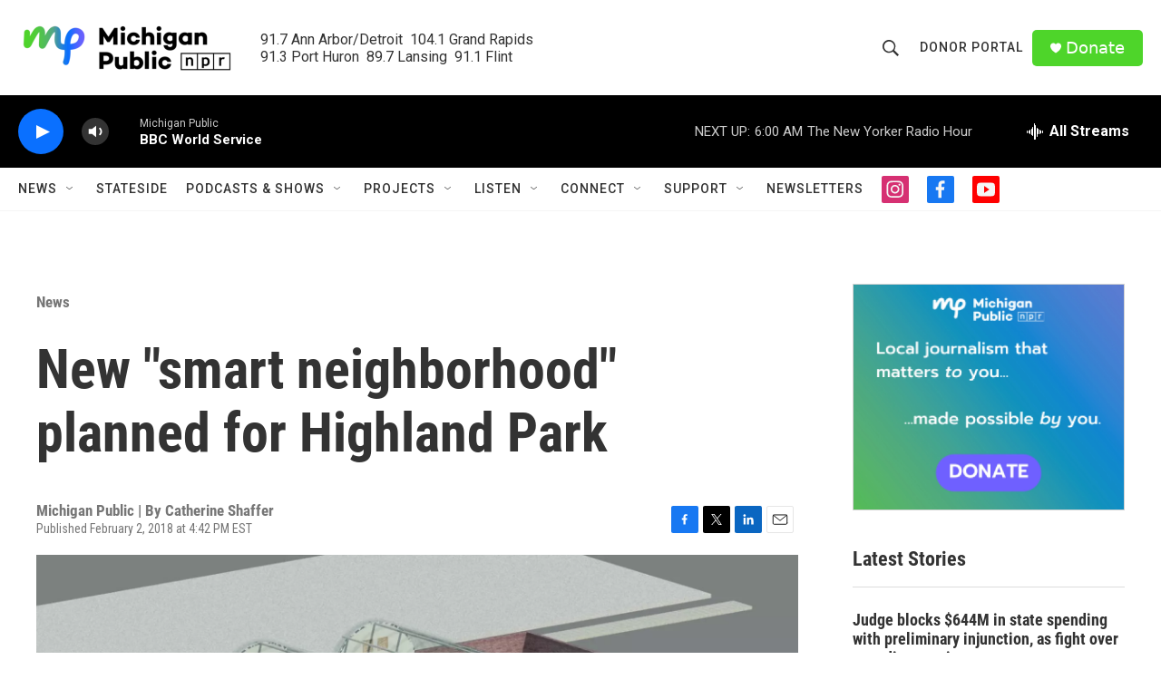

--- FILE ---
content_type: text/html; charset=utf-8
request_url: https://www.google.com/recaptcha/api2/aframe
body_size: 185
content:
<!DOCTYPE HTML><html><head><meta http-equiv="content-type" content="text/html; charset=UTF-8"></head><body><script nonce="7lYYR1LqTE5jijKdU3b0MQ">/** Anti-fraud and anti-abuse applications only. See google.com/recaptcha */ try{var clients={'sodar':'https://pagead2.googlesyndication.com/pagead/sodar?'};window.addEventListener("message",function(a){try{if(a.source===window.parent){var b=JSON.parse(a.data);var c=clients[b['id']];if(c){var d=document.createElement('img');d.src=c+b['params']+'&rc='+(localStorage.getItem("rc::a")?sessionStorage.getItem("rc::b"):"");window.document.body.appendChild(d);sessionStorage.setItem("rc::e",parseInt(sessionStorage.getItem("rc::e")||0)+1);localStorage.setItem("rc::h",'1768719462237');}}}catch(b){}});window.parent.postMessage("_grecaptcha_ready", "*");}catch(b){}</script></body></html>